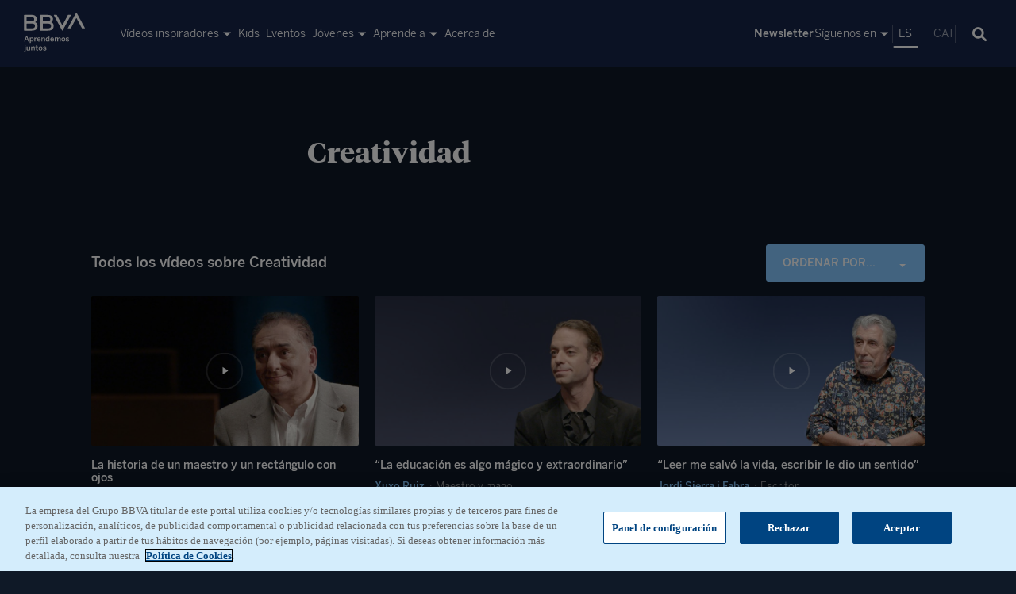

--- FILE ---
content_type: text/html; charset=utf-8
request_url: https://aprendemosjuntos.bbva.com/categoria/creatividad/5/
body_size: 16855
content:
<!doctype html>
<html lang="es-ES" class="no-js">

<head data-wp-cache='page-head'>
	<!-- OneTrust Cookies Consent Notice start for aprendemosjuntos.bbva.com -->

<script type="text/javascript" src="https://cdn.cookielaw.org/consent/d51248b2-9ba6-4754-9083-c262771e00e3/OtAutoBlock.js" ></script>

<script src="https://cdn.cookielaw.org/scripttemplates/otSDKStub.js" data-document-language="true" type="text/javascript" charset="UTF-8" data-domain-script="d51248b2-9ba6-4754-9083-c262771e00e3" ></script>

<script>

// function to pull cookie value
function getCookie(name) {
    var value = "; " + document.cookie;
    var parts = value.split("; " + name + "=");
    if (parts.length == 2) return parts.pop().split(";").shift();
}

function OptanonWrapper() {

    core_bbva.updateCookies();
}

</script>
<!-- OneTrust Cookies Consent Notice end for aprendemosjuntos.bbva.com -->

<meta name="google-site-verification" content="icFHMxgyx6XYZ-bKrMeL8kUfhqsw3MEyx3Gu-Nbl1sQ" />

<script type="text/javascript">
    window.digitalData={versionDL:"20190718_4.0",pageInstanceID:"",page:{pageInfo:{pageName:"",pageIntent:"",pageSegment:"",sysEnv:"",version:"",channel:"",language:"",geoRegion:"",level1:"",level2:"",level3:"",level4:"",level5:"",level6:"",level7:"",level8:"",level9:"",level10:"",area:"",server:window.location.hostname,businessUnit:"",siteAppName:"",projectName:"",errorPage:""},pageActivity:{search:{onSiteSearchResults:"",onSiteSearchTerm:"",onSiteSearchEnterTerm:""},link:{name:"",url:"",ext:"",aux1:"",aux2:"",aux3:""},video:{nameOfVideoDisplayed:""},audio:{nameOfPodcastDisplayed:""},loginType:""}},optimization:{attributes:[],event:{eventName:"",optimizationEvent:""}},internalCampaign:{attributes:[],event:{eventInfo:{eventName:"",siteActionName:""}}},user:{device:{userAgent:"",mobile:"",root:""},userState:"",profileID:"",userID:"",prospectID:"",segment:{global:"",profile:""},gender:"",country:"",state:"",age:"",civilStatus:"",educationLevel:"",jobType:""},application:{transactionID:"",application:{type:"",name:""},fulfillmentModel:"",typology:"",programTypeHired:"",offer:"",operationNumber:"",process:"",step:"",interactionLevel:"",isQualifiedVisits:"",state:"",errorType:"",earnings:"",expenses:"",customFields:"",globalApplication:""},products:{attributes:[],productPortfolio:[]}};
</script>
    <script src="https://assets.adobedtm.com/95c3e405673d/f1bb5b98b681/launch-74ae2471241a.min.js" async></script>

	<meta charset="UTF-8">
	<title>Creatividad Archives &#8211; BBVA Aprendemos Juntos</title>
	<meta http-equiv="X-UA-Compatible" content="IE=edge,chrome=1">
	<meta name="version" content="1769618521">
	<meta name="viewport" content="width=device-width, initial-scale=1.0">
	<meta http-equiv="ScreenOrientation" content="autoRotate:disabled">
	<meta name="google-site-verification" content="U-b7rFcmbZwH11swO_tzdgCCtQNA_QkD6-2psZ52Kio" />
	<meta name=“google-adsense-account” content=“ca-pub-9944166020468353”>
	<script type="text/javascript" nonce="cGl0aWNsaQ==">
	var template_uri = "https://aprendemosjuntos.bbva.com/wp-content/themes/bbva2030-openweb";
	var home_url = "https://aprendemosjuntos.bbva.com";
	var site_url = "https://aprendemosjuntos.bbva.com";
	var projectId = "l4grqsdo";
		var current_url = "https://aprendemosjuntos.bbva.com/categoria/creatividad/";
			var language = "es";
	</script>

	<meta name='robots' content='index, follow, max-image-preview:large, max-snippet:-1, max-video-preview:-1' />
	<style>img:is([sizes="auto" i], [sizes^="auto," i]) { contain-intrinsic-size: 3000px 1500px }</style>
	<link rel="alternate" hreflang="ca" href="https://aprendemosjuntos.bbva.com/ca/categoria/creatividad-ca/" />
<link rel="alternate" hreflang="es" href="https://aprendemosjuntos.bbva.com/categoria/creatividad/" />
<link rel="alternate" hreflang="mx" href="https://aprendemosjuntos.bbva.com/mx/categoria/creatividad-mx/" />
<link rel="alternate" hreflang="x-default" href="https://aprendemosjuntos.bbva.com/categoria/creatividad/" />

	<!-- This site is optimized with the Yoast SEO plugin v26.7 - https://yoast.com/wordpress/plugins/seo/ -->
	<link rel="canonical" href="https://aprendemosjuntos.bbva.com/categoria/creatividad/" />
	<meta property="og:locale" content="es_ES" />
	<meta property="og:type" content="article" />
	<meta property="og:title" content="Creatividad Archives &#8211; BBVA Aprendemos Juntos" />
	<meta property="og:url" content="https://aprendemosjuntos.bbva.com/categoria/creatividad/" />
	<meta property="og:site_name" content="BBVA Aprendemos Juntos" />
	<meta property="og:image" content="https://aprendemosjuntos.bbva.com/wp-content/uploads/2020/03/bbva-aprendemos-juntos.jpg" />
	<meta property="og:image:width" content="1280" />
	<meta property="og:image:height" content="1280" />
	<meta property="og:image:type" content="image/jpeg" />
	<meta name="twitter:card" content="summary_large_image" />
	<script type="application/ld+json" class="yoast-schema-graph">{"@context":"https://schema.org","@graph":[{"@type":"CollectionPage","@id":"https://aprendemosjuntos.bbva.com/categoria/creatividad/","url":"https://aprendemosjuntos.bbva.com/categoria/creatividad/","name":"Creatividad Archives &#8211; BBVA Aprendemos Juntos","isPartOf":{"@id":"https://aprendemosjuntos.bbva.com/#website"},"breadcrumb":{"@id":"https://aprendemosjuntos.bbva.com/categoria/creatividad/#breadcrumb"},"inLanguage":"es"},{"@type":"BreadcrumbList","@id":"https://aprendemosjuntos.bbva.com/categoria/creatividad/#breadcrumb","itemListElement":[{"@type":"ListItem","position":1,"name":"Home","item":"https://aprendemosjuntos.bbva.com/"},{"@type":"ListItem","position":2,"name":"Creatividad"}]},{"@type":"WebSite","@id":"https://aprendemosjuntos.bbva.com/#website","url":"https://aprendemosjuntos.bbva.com/","name":"BBVA Aprendemos Juntos","description":"BBVA Aprendemos Juntos","potentialAction":[{"@type":"SearchAction","target":{"@type":"EntryPoint","urlTemplate":"https://aprendemosjuntos.bbva.com/?s={search_term_string}"},"query-input":{"@type":"PropertyValueSpecification","valueRequired":true,"valueName":"search_term_string"}}],"inLanguage":"es"}]}</script>
	<!-- / Yoast SEO plugin. -->


<link rel='dns-prefetch' href='//aprendemosjuntos.bbva.com' />
<link rel="alternate" type="application/rss+xml" title="BBVA Aprendemos Juntos &raquo; Categoría Creatividad del feed" href="https://aprendemosjuntos.bbva.com/categoria/creatividad/feed/" />
<link rel='stylesheet' id='wp-block-library-css' href='https://aprendemosjuntos.bbva.com/wp-includes/css/dist/block-library/style.min.css?ver=6.8.3' type='text/css' media='all' />
<style id='wp-block-library-theme-inline-css' type='text/css'>
.wp-block-audio :where(figcaption){color:#555;font-size:13px;text-align:center}.is-dark-theme .wp-block-audio :where(figcaption){color:#ffffffa6}.wp-block-audio{margin:0 0 1em}.wp-block-code{border:1px solid #ccc;border-radius:4px;font-family:Menlo,Consolas,monaco,monospace;padding:.8em 1em}.wp-block-embed :where(figcaption){color:#555;font-size:13px;text-align:center}.is-dark-theme .wp-block-embed :where(figcaption){color:#ffffffa6}.wp-block-embed{margin:0 0 1em}.blocks-gallery-caption{color:#555;font-size:13px;text-align:center}.is-dark-theme .blocks-gallery-caption{color:#ffffffa6}:root :where(.wp-block-image figcaption){color:#555;font-size:13px;text-align:center}.is-dark-theme :root :where(.wp-block-image figcaption){color:#ffffffa6}.wp-block-image{margin:0 0 1em}.wp-block-pullquote{border-bottom:4px solid;border-top:4px solid;color:currentColor;margin-bottom:1.75em}.wp-block-pullquote cite,.wp-block-pullquote footer,.wp-block-pullquote__citation{color:currentColor;font-size:.8125em;font-style:normal;text-transform:uppercase}.wp-block-quote{border-left:.25em solid;margin:0 0 1.75em;padding-left:1em}.wp-block-quote cite,.wp-block-quote footer{color:currentColor;font-size:.8125em;font-style:normal;position:relative}.wp-block-quote:where(.has-text-align-right){border-left:none;border-right:.25em solid;padding-left:0;padding-right:1em}.wp-block-quote:where(.has-text-align-center){border:none;padding-left:0}.wp-block-quote.is-large,.wp-block-quote.is-style-large,.wp-block-quote:where(.is-style-plain){border:none}.wp-block-search .wp-block-search__label{font-weight:700}.wp-block-search__button{border:1px solid #ccc;padding:.375em .625em}:where(.wp-block-group.has-background){padding:1.25em 2.375em}.wp-block-separator.has-css-opacity{opacity:.4}.wp-block-separator{border:none;border-bottom:2px solid;margin-left:auto;margin-right:auto}.wp-block-separator.has-alpha-channel-opacity{opacity:1}.wp-block-separator:not(.is-style-wide):not(.is-style-dots){width:100px}.wp-block-separator.has-background:not(.is-style-dots){border-bottom:none;height:1px}.wp-block-separator.has-background:not(.is-style-wide):not(.is-style-dots){height:2px}.wp-block-table{margin:0 0 1em}.wp-block-table td,.wp-block-table th{word-break:normal}.wp-block-table :where(figcaption){color:#555;font-size:13px;text-align:center}.is-dark-theme .wp-block-table :where(figcaption){color:#ffffffa6}.wp-block-video :where(figcaption){color:#555;font-size:13px;text-align:center}.is-dark-theme .wp-block-video :where(figcaption){color:#ffffffa6}.wp-block-video{margin:0 0 1em}:root :where(.wp-block-template-part.has-background){margin-bottom:0;margin-top:0;padding:1.25em 2.375em}
</style>
<style id='global-styles-inline-css' type='text/css'>
:root{--wp--preset--aspect-ratio--square: 1;--wp--preset--aspect-ratio--4-3: 4/3;--wp--preset--aspect-ratio--3-4: 3/4;--wp--preset--aspect-ratio--3-2: 3/2;--wp--preset--aspect-ratio--2-3: 2/3;--wp--preset--aspect-ratio--16-9: 16/9;--wp--preset--aspect-ratio--9-16: 9/16;--wp--preset--color--black: #000000;--wp--preset--color--cyan-bluish-gray: #abb8c3;--wp--preset--color--white: #ffffff;--wp--preset--color--pale-pink: #f78da7;--wp--preset--color--vivid-red: #cf2e2e;--wp--preset--color--luminous-vivid-orange: #ff6900;--wp--preset--color--luminous-vivid-amber: #fcb900;--wp--preset--color--light-green-cyan: #7bdcb5;--wp--preset--color--vivid-green-cyan: #00d084;--wp--preset--color--pale-cyan-blue: #8ed1fc;--wp--preset--color--vivid-cyan-blue: #0693e3;--wp--preset--color--vivid-purple: #9b51e0;--wp--preset--color--headings: #ffffff;--wp--preset--color--text: #ffffff;--wp--preset--color--background: #0f1927;--wp--preset--gradient--vivid-cyan-blue-to-vivid-purple: linear-gradient(135deg,rgba(6,147,227,1) 0%,rgb(155,81,224) 100%);--wp--preset--gradient--light-green-cyan-to-vivid-green-cyan: linear-gradient(135deg,rgb(122,220,180) 0%,rgb(0,208,130) 100%);--wp--preset--gradient--luminous-vivid-amber-to-luminous-vivid-orange: linear-gradient(135deg,rgba(252,185,0,1) 0%,rgba(255,105,0,1) 100%);--wp--preset--gradient--luminous-vivid-orange-to-vivid-red: linear-gradient(135deg,rgba(255,105,0,1) 0%,rgb(207,46,46) 100%);--wp--preset--gradient--very-light-gray-to-cyan-bluish-gray: linear-gradient(135deg,rgb(238,238,238) 0%,rgb(169,184,195) 100%);--wp--preset--gradient--cool-to-warm-spectrum: linear-gradient(135deg,rgb(74,234,220) 0%,rgb(151,120,209) 20%,rgb(207,42,186) 40%,rgb(238,44,130) 60%,rgb(251,105,98) 80%,rgb(254,248,76) 100%);--wp--preset--gradient--blush-light-purple: linear-gradient(135deg,rgb(255,206,236) 0%,rgb(152,150,240) 100%);--wp--preset--gradient--blush-bordeaux: linear-gradient(135deg,rgb(254,205,165) 0%,rgb(254,45,45) 50%,rgb(107,0,62) 100%);--wp--preset--gradient--luminous-dusk: linear-gradient(135deg,rgb(255,203,112) 0%,rgb(199,81,192) 50%,rgb(65,88,208) 100%);--wp--preset--gradient--pale-ocean: linear-gradient(135deg,rgb(255,245,203) 0%,rgb(182,227,212) 50%,rgb(51,167,181) 100%);--wp--preset--gradient--electric-grass: linear-gradient(135deg,rgb(202,248,128) 0%,rgb(113,206,126) 100%);--wp--preset--gradient--midnight: linear-gradient(135deg,rgb(2,3,129) 0%,rgb(40,116,252) 100%);--wp--preset--font-size--small: 13px;--wp--preset--font-size--medium: 20px;--wp--preset--font-size--large: 36px;--wp--preset--font-size--x-large: 42px;--wp--preset--font-family--headings: Oswald;--wp--preset--font-family--body: Source Sans 3;--wp--preset--font-family--sans-serif: Open Sans;--wp--preset--spacing--20: 0.44rem;--wp--preset--spacing--30: 0.67rem;--wp--preset--spacing--40: 1rem;--wp--preset--spacing--50: 1.5rem;--wp--preset--spacing--60: 2.25rem;--wp--preset--spacing--70: 3.38rem;--wp--preset--spacing--80: 5.06rem;--wp--preset--shadow--natural: 6px 6px 9px rgba(0, 0, 0, 0.2);--wp--preset--shadow--deep: 12px 12px 50px rgba(0, 0, 0, 0.4);--wp--preset--shadow--sharp: 6px 6px 0px rgba(0, 0, 0, 0.2);--wp--preset--shadow--outlined: 6px 6px 0px -3px rgba(255, 255, 255, 1), 6px 6px rgba(0, 0, 0, 1);--wp--preset--shadow--crisp: 6px 6px 0px rgba(0, 0, 0, 1);}:root { --wp--style--global--content-size: 1680px;--wp--style--global--wide-size: 1480px; }:where(body) { margin: 0; }.wp-site-blocks > .alignleft { float: left; margin-right: 2em; }.wp-site-blocks > .alignright { float: right; margin-left: 2em; }.wp-site-blocks > .aligncenter { justify-content: center; margin-left: auto; margin-right: auto; }:where(.is-layout-flex){gap: 0.5em;}:where(.is-layout-grid){gap: 0.5em;}.is-layout-flow > .alignleft{float: left;margin-inline-start: 0;margin-inline-end: 2em;}.is-layout-flow > .alignright{float: right;margin-inline-start: 2em;margin-inline-end: 0;}.is-layout-flow > .aligncenter{margin-left: auto !important;margin-right: auto !important;}.is-layout-constrained > .alignleft{float: left;margin-inline-start: 0;margin-inline-end: 2em;}.is-layout-constrained > .alignright{float: right;margin-inline-start: 2em;margin-inline-end: 0;}.is-layout-constrained > .aligncenter{margin-left: auto !important;margin-right: auto !important;}.is-layout-constrained > :where(:not(.alignleft):not(.alignright):not(.alignfull)){max-width: var(--wp--style--global--content-size);margin-left: auto !important;margin-right: auto !important;}.is-layout-constrained > .alignwide{max-width: var(--wp--style--global--wide-size);}body .is-layout-flex{display: flex;}.is-layout-flex{flex-wrap: wrap;align-items: center;}.is-layout-flex > :is(*, div){margin: 0;}body .is-layout-grid{display: grid;}.is-layout-grid > :is(*, div){margin: 0;}body{background-color: var(--wp--preset--color--background);color: #ffffff;margin-top: 0px;margin-right: 0px;margin-bottom: 0px;margin-left: 0px;padding-top: var(--wp--preset--block-spacing--top);padding-right: var(--wp--preset--block-spacing--laterals);padding-bottom: var(--wp--preset--block-spacing--bottom);padding-left: var(--wp--preset--block-spacing--laterals);}a:where(:not(.wp-element-button)){text-decoration: underline;}h1, h2, h3, h4, h5, h6{color: var(--wp--preset--color--headings);font-family: var(--wp--preset--font-family--heading);font-style: normal;font-weight: 600;margin-bottom: 2em;}h1{text-align: center;font-size: 40px;line-height: 1.4;}:root :where(.wp-element-button, .wp-block-button__link){background-color: transparent;border-width: 0;color: #ffffff;font-family: inherit;font-size: inherit;line-height: inherit;padding: calc(0.667em + 2px) calc(1.333em + 2px);text-decoration: none;}.has-black-color{color: var(--wp--preset--color--black) !important;}.has-cyan-bluish-gray-color{color: var(--wp--preset--color--cyan-bluish-gray) !important;}.has-white-color{color: var(--wp--preset--color--white) !important;}.has-pale-pink-color{color: var(--wp--preset--color--pale-pink) !important;}.has-vivid-red-color{color: var(--wp--preset--color--vivid-red) !important;}.has-luminous-vivid-orange-color{color: var(--wp--preset--color--luminous-vivid-orange) !important;}.has-luminous-vivid-amber-color{color: var(--wp--preset--color--luminous-vivid-amber) !important;}.has-light-green-cyan-color{color: var(--wp--preset--color--light-green-cyan) !important;}.has-vivid-green-cyan-color{color: var(--wp--preset--color--vivid-green-cyan) !important;}.has-pale-cyan-blue-color{color: var(--wp--preset--color--pale-cyan-blue) !important;}.has-vivid-cyan-blue-color{color: var(--wp--preset--color--vivid-cyan-blue) !important;}.has-vivid-purple-color{color: var(--wp--preset--color--vivid-purple) !important;}.has-headings-color{color: var(--wp--preset--color--headings) !important;}.has-text-color{color: var(--wp--preset--color--text) !important;}.has-background-color{color: var(--wp--preset--color--background) !important;}.has-black-background-color{background-color: var(--wp--preset--color--black) !important;}.has-cyan-bluish-gray-background-color{background-color: var(--wp--preset--color--cyan-bluish-gray) !important;}.has-white-background-color{background-color: var(--wp--preset--color--white) !important;}.has-pale-pink-background-color{background-color: var(--wp--preset--color--pale-pink) !important;}.has-vivid-red-background-color{background-color: var(--wp--preset--color--vivid-red) !important;}.has-luminous-vivid-orange-background-color{background-color: var(--wp--preset--color--luminous-vivid-orange) !important;}.has-luminous-vivid-amber-background-color{background-color: var(--wp--preset--color--luminous-vivid-amber) !important;}.has-light-green-cyan-background-color{background-color: var(--wp--preset--color--light-green-cyan) !important;}.has-vivid-green-cyan-background-color{background-color: var(--wp--preset--color--vivid-green-cyan) !important;}.has-pale-cyan-blue-background-color{background-color: var(--wp--preset--color--pale-cyan-blue) !important;}.has-vivid-cyan-blue-background-color{background-color: var(--wp--preset--color--vivid-cyan-blue) !important;}.has-vivid-purple-background-color{background-color: var(--wp--preset--color--vivid-purple) !important;}.has-headings-background-color{background-color: var(--wp--preset--color--headings) !important;}.has-text-background-color{background-color: var(--wp--preset--color--text) !important;}.has-background-background-color{background-color: var(--wp--preset--color--background) !important;}.has-black-border-color{border-color: var(--wp--preset--color--black) !important;}.has-cyan-bluish-gray-border-color{border-color: var(--wp--preset--color--cyan-bluish-gray) !important;}.has-white-border-color{border-color: var(--wp--preset--color--white) !important;}.has-pale-pink-border-color{border-color: var(--wp--preset--color--pale-pink) !important;}.has-vivid-red-border-color{border-color: var(--wp--preset--color--vivid-red) !important;}.has-luminous-vivid-orange-border-color{border-color: var(--wp--preset--color--luminous-vivid-orange) !important;}.has-luminous-vivid-amber-border-color{border-color: var(--wp--preset--color--luminous-vivid-amber) !important;}.has-light-green-cyan-border-color{border-color: var(--wp--preset--color--light-green-cyan) !important;}.has-vivid-green-cyan-border-color{border-color: var(--wp--preset--color--vivid-green-cyan) !important;}.has-pale-cyan-blue-border-color{border-color: var(--wp--preset--color--pale-cyan-blue) !important;}.has-vivid-cyan-blue-border-color{border-color: var(--wp--preset--color--vivid-cyan-blue) !important;}.has-vivid-purple-border-color{border-color: var(--wp--preset--color--vivid-purple) !important;}.has-headings-border-color{border-color: var(--wp--preset--color--headings) !important;}.has-text-border-color{border-color: var(--wp--preset--color--text) !important;}.has-background-border-color{border-color: var(--wp--preset--color--background) !important;}.has-vivid-cyan-blue-to-vivid-purple-gradient-background{background: var(--wp--preset--gradient--vivid-cyan-blue-to-vivid-purple) !important;}.has-light-green-cyan-to-vivid-green-cyan-gradient-background{background: var(--wp--preset--gradient--light-green-cyan-to-vivid-green-cyan) !important;}.has-luminous-vivid-amber-to-luminous-vivid-orange-gradient-background{background: var(--wp--preset--gradient--luminous-vivid-amber-to-luminous-vivid-orange) !important;}.has-luminous-vivid-orange-to-vivid-red-gradient-background{background: var(--wp--preset--gradient--luminous-vivid-orange-to-vivid-red) !important;}.has-very-light-gray-to-cyan-bluish-gray-gradient-background{background: var(--wp--preset--gradient--very-light-gray-to-cyan-bluish-gray) !important;}.has-cool-to-warm-spectrum-gradient-background{background: var(--wp--preset--gradient--cool-to-warm-spectrum) !important;}.has-blush-light-purple-gradient-background{background: var(--wp--preset--gradient--blush-light-purple) !important;}.has-blush-bordeaux-gradient-background{background: var(--wp--preset--gradient--blush-bordeaux) !important;}.has-luminous-dusk-gradient-background{background: var(--wp--preset--gradient--luminous-dusk) !important;}.has-pale-ocean-gradient-background{background: var(--wp--preset--gradient--pale-ocean) !important;}.has-electric-grass-gradient-background{background: var(--wp--preset--gradient--electric-grass) !important;}.has-midnight-gradient-background{background: var(--wp--preset--gradient--midnight) !important;}.has-small-font-size{font-size: var(--wp--preset--font-size--small) !important;}.has-medium-font-size{font-size: var(--wp--preset--font-size--medium) !important;}.has-large-font-size{font-size: var(--wp--preset--font-size--large) !important;}.has-x-large-font-size{font-size: var(--wp--preset--font-size--x-large) !important;}.has-headings-font-family{font-family: var(--wp--preset--font-family--headings) !important;}.has-body-font-family{font-family: var(--wp--preset--font-family--body) !important;}.has-sans-serif-font-family{font-family: var(--wp--preset--font-family--sans-serif) !important;}
:where(.wp-block-post-template.is-layout-flex){gap: 1.25em;}:where(.wp-block-post-template.is-layout-grid){gap: 1.25em;}
:where(.wp-block-columns.is-layout-flex){gap: 2em;}:where(.wp-block-columns.is-layout-grid){gap: 2em;}
:root :where(.wp-block-pullquote){font-size: 1.5em;line-height: 1.6;}
:root :where(.wp-block-code){background-color: #000000;color: #ffffff;}
</style>
<link rel='stylesheet' id='app-css' href='https://aprendemosjuntos.bbva.com/wp-content/themes/bbva2030-openweb/assets/dist/app.css?ver=1769618521' type='text/css' media='all' />
<script type="text/javascript" src="https://aprendemosjuntos.bbva.com/wp-content/themes/bbva2030-openweb/js/libs.js?ver=1769618521" id="core-libs-js"></script>
<script type="text/javascript" src="https://aprendemosjuntos.bbva.com/wp-content/themes/bbva2030-openweb/js/core-bbva.js?ver=1769618521" id="core-js"></script>
<script type="text/javascript" src="https://aprendemosjuntos.bbva.com/wp-content/themes/bbva2030-openweb/assets/dist/app.js?ver=1769618521" id="core-2025-js"></script>
<link rel="https://api.w.org/" href="https://aprendemosjuntos.bbva.com/wp-json/" /><link rel="alternate" title="JSON" type="application/json" href="https://aprendemosjuntos.bbva.com/wp-json/wp/v2/categories/222" /><link rel="EditURI" type="application/rsd+xml" title="RSD" href="https://aprendemosjuntos.bbva.com/xmlrpc.php?rsd" />
<meta name="generator" content="WordPress 6.8.3" />
<meta name="generator" content="WPML ver:4.8.6 stt:8,64,2;" />
<link rel="llms-sitemap" href="https://aprendemosjuntos.bbva.com/llms.txt" />
<link rel="icon" href="https://aprendemosjuntos.bbva.com/wp-content/uploads/2024/04/cropped-favicon-48x48-1-32x32.png" sizes="32x32" />
<link rel="icon" href="https://aprendemosjuntos.bbva.com/wp-content/uploads/2024/04/cropped-favicon-48x48-1-192x192.png" sizes="192x192" />
<link rel="apple-touch-icon" href="https://aprendemosjuntos.bbva.com/wp-content/uploads/2024/04/cropped-favicon-48x48-1-180x180.png" />
<meta name="msapplication-TileImage" content="https://aprendemosjuntos.bbva.com/wp-content/uploads/2024/04/cropped-favicon-48x48-1-270x270.png" />
		<style type="text/css" id="wp-custom-css">
			.item--content-amiyo.item--content-kids .cover .time{
	left:initial;
	right:0;
}

body.single-especial #transcripcion .row.texto .content .minutaje{
	left: -15px;
	display:inline-block;
	min-width: 60px;
	text-align: right;
}

@media (max-width: 1279px) {
	body.single-especial #transcripcion .row.texto .content .minutaje{
		text-align: left;
	}
}


body.single-especial #transcripcion .row.imagen div.imageQuote p.author{
	color:#fff;
	font-weight:bold;
}

body.page-template-template-busqueda section.head h1{
	max-width: 400px;
}

.module--amiyo-relacionados > .title h2{
	color: #000;
}

body.home.mx .item--content .text .temporada {
	display:none;
}

.plain strong{
	font-weight:bold;
}

.item--hero-id-42143 .blue-line{ display:none; }
.item--hero-id-42161 .blue-line{ display:none; }		</style>
		</head>

<body 
class="archive category category-creatividad category-222 wp-theme-bbva2030-openweb es ">
	<!-- wrapper -->
	<header id="main-header" class="aj-header" data-wp-cache='main-header'>
	<section id="search-box" class="">
	<div id="search-box-toggle">
		<i class="icon-magnifying-glass-solid"></i>
	</div>
	<div id="search-box-layer">
		<div class="close-button">
			<svg version="1.1" class="close" xmlns="http://www.w3.org/2000/svg"
				xmlns:xlink="http://www.w3.org/1999/xlink" x="0px" y="0px" width="20px" height="20px"
				viewBox="0 0 25 25" enable-background="new 0 0 25 25" xml:space="preserve">
				<g>
					<rect x="-3.161" y="10.608" transform="matrix(0.7071 -0.7071 0.7071 0.7071 -5.2035 12.5623)"
						fill="#fff" width="31.446" height="3"></rect>
					<rect x="-3.161" y="10.608" transform="matrix(0.7071 0.7071 -0.7071 0.7071 12.5623 -5.2035)"
						fill="#fff" width="31.446" height="3"></rect>
				</g>
			</svg>
		</div>
		<div class="wrapper">
			<div class="inner-wrapper">
				<div id="search-box-form">

					<form id="search-form-navigation" action="https://aprendemosjuntos.bbva.com/busqueda/" method="GET">
						<input type="text" name="q" placeholder="Buscar...">
						<div id="search-form-navigation-button"><i class="icon-magnifying-glass-solid"></i></div>
					</form>
				</div>
								<nav class="cats">
					<span class="titulo">Temas</span>
					<ul>
												<li><a href="https://aprendemosjuntos.bbva.com/categoria/adolescentes/">Adolescentes</a></li>
												<li><a href="https://aprendemosjuntos.bbva.com/categoria/ajedrez/">Ajedrez</a></li>
												<li><a href="https://aprendemosjuntos.bbva.com/categoria/aprendizaje/">Aprendizaje</a></li>
												<li><a href="https://aprendemosjuntos.bbva.com/categoria/ciencia/">Ciencia</a></li>
												<li><a href="https://aprendemosjuntos.bbva.com/categoria/comunicacion/">Comunicación</a></li>
												<li><a href="https://aprendemosjuntos.bbva.com/categoria/convivencia-y-relaciones-entre-iguales/">Convivencia y relaciones entre iguales</a></li>
												<li><a href="https://aprendemosjuntos.bbva.com/categoria/creatividad/">Creatividad</a></li>
												<li><a href="https://aprendemosjuntos.bbva.com/categoria/deporte/">Deporte</a></li>
												<li><a href="https://aprendemosjuntos.bbva.com/categoria/dificultades-de-aprendizaje/">Dificultades de aprendizaje</a></li>
												<li><a href="https://aprendemosjuntos.bbva.com/categoria/emociones/">Emociones</a></li>
												<li><a href="https://aprendemosjuntos.bbva.com/categoria/escuela/">Escuela</a></li>
												<li><a href="https://aprendemosjuntos.bbva.com/categoria/humanismo/">Humanismo</a></li>
												<li><a href="https://aprendemosjuntos.bbva.com/categoria/innovacion-educativa/">Innovación educativa</a></li>
												<li><a href="https://aprendemosjuntos.bbva.com/categoria/maestros/">Maestros</a></li>
												<li><a href="https://aprendemosjuntos.bbva.com/categoria/naturaleza/">Naturaleza</a></li>
												<li><a href="https://aprendemosjuntos.bbva.com/categoria/neuroeducacion/">Neuroeducación</a></li>
												<li><a href="https://aprendemosjuntos.bbva.com/categoria/ninos/">Niños</a></li>
												<li><a href="https://aprendemosjuntos.bbva.com/categoria/relaciones-padres-hijos/">Relaciones padres-hijos</a></li>
												<li><a href="https://aprendemosjuntos.bbva.com/categoria/seniors/">Seniors</a></li>
												<li><a href="https://aprendemosjuntos.bbva.com/categoria/sostenibilidad/">Sostenibilidad</a></li>
												<li><a href="https://aprendemosjuntos.bbva.com/categoria/talento/">Talento</a></li>
												<li><a href="https://aprendemosjuntos.bbva.com/categoria/tecnologia-y-pantallas/">Tecnología y pantallas</a></li>
											</ul>
				</nav>
								<div class="rrss-menu">
					<div class="menu-rrss-container"><ul id="menu-rrss-search" class="menu"><li id="menu-item-15892" class="menu-item menu-item-type-custom menu-item-object-custom menu-item-15892"><a target="_blank" href="https://www.youtube.com/channel/UCI6QcXatdaEAaRTRjl3dc0w" title="Youtube Aprendemos Juntos 2030"><i class="icon-youtube-brands"></i></a></li>
<li id="menu-item-15895" class="menu-item menu-item-type-custom menu-item-object-custom menu-item-15895"><a target="_blank" href="https://www.instagram.com/aprendemosjuntosbbva/" title="Instagram Aprendemos Juntos 2030"><i class="icon-instagram-brands1"></i></a></li>
<li id="menu-item-16155" class="menu-item menu-item-type-custom menu-item-object-custom menu-item-16155"><a target="_blank" href="https://www.tiktok.com/@aprendemosjuntosbbva?lang=es" title="Tiktok Aprendemos Juntos 2030"><i class="icon-tiktok-brands"></i></a></li>
<li id="menu-item-32330" class="menu-item menu-item-type-custom menu-item-object-custom menu-item-32330"><a target="_blank" href="https://www.whatsapp.com/channel/0029Vak5SUf2UPBCk4aWyB0i"><i class="icon-whatsapp"></i></a></li>
<li id="menu-item-32331" class="menu-item menu-item-type-custom menu-item-object-custom menu-item-has-children menu-item-32331"><a href="#"><i class="icon-more"></i></a>
<ul class="sub-menu">
	<li id="menu-item-15893" class="menu-item menu-item-type-custom menu-item-object-custom menu-item-15893"><a target="_blank" href="https://twitter.com/aprenderjuntos_" title="Twitter Aprendemos Juntos 2030"><i class="icon-x-brands"></i></a></li>
	<li id="menu-item-15894" class="menu-item menu-item-type-custom menu-item-object-custom menu-item-15894"><a target="_blank" href="https://www.facebook.com/AprendemosJuntosBBVA/" title="Facebook Aprendemos Juntos 2030"><i class="icon-facebook-f-brands"></i></a></li>
	<li id="menu-item-15896" class="menu-item menu-item-type-custom menu-item-object-custom menu-item-15896"><a target="_blank" href="https://www.bbva.com/es/especiales/aprendemos-juntos/" title="Podcast Aprendemos Juntos 2030"><i class="icon-podcast-solid"></i></a></li>
	<li id="menu-item-25066" class="menu-item menu-item-type-custom menu-item-object-custom menu-item-25066"><a target="_blank" href="https://open.spotify.com/show/07rXxtOlzNI0NuB8vpAgvE?si=ze7Er2i_Q6WW5yEdwjbZag"><i class="icon-spotify"></i></a></li>
	<li id="menu-item-32332" class="menu-item menu-item-type-custom menu-item-object-custom menu-item-32332"><a target="_blank" href="https://www.linkedin.com/company/aprendemosjuntosbbva"><i class="icon-linkedin-in-brands"></i></a></li>
</ul>
</li>
</ul></div>				</div>

			</div>

		</div>
		<div class="bg"></div>
	</div>
</section>	<button id="menu-switch" class="hamburger hamburger--squeeze" type="button">
		<span class="hamburger-box">
			<span class="hamburger-inner"></span>
		</span>
	</button>
	<div class="aj-header__wrapper">
		<div class="aj-header__logo">
			<a title="Aprendemos Juntos 2030" class="bbva-ods" href="https://aprendemosjuntos.bbva.com/">
				
<svg width="97" height="64" viewBox="0 0 97 64" fill="none" xmlns="http://www.w3.org/2000/svg">
	<g clip-path="url(#clip0_8_155)">
		<path
			d="M69.9675 3.92575L61.6536 19.7496C61.4739 20.0932 60.9619 20.0932 60.78 19.7496L52.4593 3.9235C52.3762 3.76629 52.2123 3.66748 52.0326 3.66748H48.0127C47.7387 3.66748 47.5657 3.95943 47.6938 4.19973L60.7889 28.7125C60.9708 29.0516 61.4559 29.0516 61.6378 28.7125L74.7353 4.19973C74.8633 3.95943 74.6903 3.66748 74.4164 3.66748H70.3874C70.21 3.66748 70.0438 3.76629 69.9607 3.9235"
			fill="white" />
		<path
			d="M74.6859 25.0406L82.9976 9.21678C83.1795 8.87317 83.6915 8.87317 83.8712 9.21678L92.1918 25.0428C92.2749 25.2023 92.4388 25.2989 92.6185 25.2989H96.6385C96.9124 25.2989 97.0854 25.0069 96.9574 24.7666L83.8599 0.253847C83.678 -0.0852667 83.1929 -0.0852667 83.011 0.253847L69.9136 24.7666C69.7856 25.0069 69.9585 25.2989 70.2325 25.2989H74.2592C74.4366 25.2989 74.6028 25.2 74.6859 25.0428"
			fill="white" />
		<path
			d="M17.8832 15.3411C19.617 14.4742 20.7017 12.5945 20.7017 10.2813C20.7017 6.34221 17.6295 3.66748 13.2929 3.66748H0.830989C0.56374 3.66748 0.348145 3.88308 0.348145 4.14808V28.4834C0.348145 28.7507 0.56374 28.9663 0.830989 28.9663H12.7449C18.7074 28.9663 21.8515 26.3993 21.8515 21.3755C21.8515 16.3517 17.881 15.3411 17.881 15.3411M5.01489 7.32587H12.4035C15.1277 7.32587 16.5156 8.49143 16.5156 10.6384C16.5156 12.7854 15.1344 13.9509 12.4035 13.9509H5.01489C4.74989 13.9509 4.53204 13.7353 4.53204 13.4681V7.80646C4.53204 7.53922 4.74764 7.32362 5.01489 7.32362M12.5046 25.2966H5.0104C4.74315 25.2966 4.52755 25.0811 4.52755 24.816V18.0967C4.52755 17.8317 4.74315 17.6138 5.00815 17.6138H12.5023C16.0731 17.6138 17.6699 18.6267 17.6699 21.4541C17.6699 24.2816 16.1091 25.2944 12.5023 25.2944"
			fill="white" />
		<path
			d="M43.4448 15.3411C45.1785 14.4742 46.2632 12.5945 46.2632 10.2813C46.2632 6.34221 43.191 3.66748 38.8544 3.66748H26.3925C26.1253 3.66748 25.9097 3.88308 25.9097 4.14808V28.4834C25.9097 28.7507 26.1253 28.9663 26.3925 28.9663H38.3064C44.269 28.9663 47.4131 26.3993 47.4131 21.3755C47.4131 16.3517 43.4425 15.3411 43.4425 15.3411M30.5764 7.32587H37.965C40.6892 7.32587 42.0771 8.49143 42.0771 10.6384C42.0771 12.7854 40.6959 13.9509 37.9673 13.9509H30.5787C30.3114 13.9509 30.0958 13.7353 30.0958 13.4681V7.80646C30.0958 7.53922 30.3114 7.32362 30.5787 7.32362M38.0684 25.2966H30.5742C30.3092 25.2966 30.0913 25.0811 30.0913 24.816V18.0967C30.0913 17.8317 30.3069 17.6138 30.5742 17.6138H38.0684C41.6392 17.6138 43.2359 18.6267 43.2359 21.4541C43.2359 24.2816 41.6751 25.2944 38.0684 25.2944"
			fill="white" />
		<path
			d="M0.651245 46.4809L3.81107 37.5203H5.28206L8.40594 46.3597L6.94618 46.6L6.18711 44.3564H2.79822L2.05037 46.4787H0.651245V46.4809ZM3.24288 43.0314H5.75143L4.52073 39.4135H4.49603L3.24288 43.0314Z"
			fill="white" />
		<path
			d="M9.45471 49.0009V40.0896H10.8179L10.9392 40.9205C11.3726 40.3905 12.0239 39.9548 12.9784 39.9548C14.4381 39.9548 15.5116 41.053 15.5116 43.2719C15.5116 45.4907 14.4269 46.5754 12.9559 46.5754C12.0868 46.5754 11.4243 46.3104 10.9414 45.7804V48.783L9.4592 49.0009H9.45471ZM14.0249 43.2853C14.0249 41.9581 13.4455 41.2237 12.4933 41.2237C11.8779 41.2237 11.3838 41.5606 10.9369 42.0187V44.6351C11.4557 45.1404 11.9026 45.4076 12.518 45.4076C13.4342 45.4076 14.0249 44.7676 14.0249 43.2853Z"
			fill="white" />
		<path
			d="M16.7041 46.481V40.0895H18.0673L18.1886 41.1271H18.1998C18.5861 40.523 19.2621 39.957 20.4546 39.957H20.5152L20.6478 41.3202C20.5512 41.2955 20.358 41.2955 20.2615 41.2955C19.2846 41.2955 18.5973 41.7424 18.1864 42.4296V46.481H16.7019H16.7041Z"
			fill="white" />
		<path
			d="M20.8768 43.2853C20.8768 40.8845 22.6016 39.957 23.9266 39.957C25.2516 39.957 26.7361 40.8127 26.7361 43.4178V43.7681H22.359C22.4062 44.8888 23.1316 45.4323 24.095 45.4323C24.8901 45.4323 25.5795 45.0954 26.0736 44.6125L26.6642 45.5895C25.9411 46.2767 25.1079 46.6135 24.0119 46.6135C22.359 46.6135 20.8768 45.6366 20.8768 43.2853ZM25.3751 42.6699C25.3033 41.729 24.8092 41.163 23.9154 41.163C23.1788 41.163 22.5163 41.6459 22.3725 42.6699H25.3751Z"
			fill="white" />
		<path
			d="M27.9196 46.481V40.0895H29.2827L29.404 40.9946C29.8734 40.4646 30.6459 39.957 31.7082 39.957C32.867 39.957 33.5902 40.5589 33.5902 41.8255V46.481H32.1192V42.2612C32.1192 41.5493 31.8295 41.1877 31.1423 41.1877C30.5022 41.1877 29.961 41.5134 29.4063 42.0209V46.4833H27.924L27.9196 46.481Z"
			fill="white" />
		<path
			d="M34.7221 43.3212C34.7221 41.1024 35.8068 39.957 37.2778 39.957C38.1469 39.957 38.8454 40.258 39.2923 40.8127V37.6663L40.7745 37.4485V46.481H39.4113L39.29 45.6366C38.8566 46.1801 38.2053 46.5776 37.2531 46.5776C35.7933 46.5776 34.7198 45.5401 34.7198 43.3212H34.7221ZM39.2923 44.5631V41.958C38.7735 41.4505 38.3266 41.1855 37.7135 41.1855C36.8084 41.1855 36.2066 41.8727 36.2066 43.3077C36.2066 44.6215 36.786 45.3581 37.7382 45.3581C38.3535 45.3581 38.8476 45.0213 39.2945 44.5631H39.2923Z"
			fill="white" />
		<path
			d="M41.958 43.2853C41.958 40.8845 43.6828 39.957 45.0078 39.957C46.3328 39.957 47.8173 40.8127 47.8173 43.4178V43.7681H43.4402C43.4874 44.8888 44.2128 45.4323 45.1762 45.4323C45.9712 45.4323 46.6584 45.0954 47.1548 44.6125L47.7454 45.5895C47.0223 46.2767 46.1891 46.6135 45.0931 46.6135C43.4402 46.6135 41.958 45.6366 41.958 43.2853ZM46.4563 42.6699C46.3845 41.729 45.8904 41.163 44.9966 41.163C44.2599 41.163 43.5974 41.6459 43.4537 42.6699H46.4563Z"
			fill="white" />
		<path
			d="M49.0009 46.481V40.0895H50.364L50.4853 40.9946C50.9435 40.4646 51.6913 39.957 52.6795 39.957C53.7529 39.957 54.2717 40.368 54.4401 40.9946C54.923 40.4758 55.6933 39.957 56.6702 39.957C57.9728 39.957 58.5387 40.7408 58.5387 41.8862V46.481H57.0565V42.2612C57.0565 41.574 56.8521 41.2237 56.1514 41.2237C55.5496 41.2237 55.0532 41.5493 54.512 42.0546V46.481H53.0298V42.2612C53.0298 41.574 52.8254 41.2237 52.1247 41.2237C51.5341 41.2237 51.0266 41.5493 50.4853 42.0546V46.481H49.0031H49.0009Z"
			fill="white" />
		<path
			d="M59.6616 43.2853C59.6616 40.9339 61.2179 39.957 62.7854 39.957C64.353 39.957 65.8959 40.9339 65.8959 43.2853C65.8959 45.6366 64.3395 46.6135 62.7854 46.6135C61.2314 46.6135 59.6616 45.6254 59.6616 43.2853ZM64.4249 43.2965C64.4249 42.1152 63.9061 41.2214 62.7854 41.2214C61.6648 41.2214 61.146 42.0299 61.146 43.2965C61.146 44.5631 61.6401 45.3716 62.7854 45.3716C63.8589 45.3716 64.4249 44.516 64.4249 43.2965Z"
			fill="white" />
		<path
			d="M66.5359 45.6007L67.1018 44.5991C67.6812 45.0931 68.4762 45.4682 69.3094 45.4682C70.1426 45.4682 70.5873 45.2144 70.5873 44.7698C70.5873 44.251 70.2145 44.0713 69.1522 43.8535C67.8025 43.5772 66.765 43.2134 66.765 41.839C66.765 40.7049 67.7059 39.957 69.1163 39.957C70.2617 39.957 71.0342 40.2827 71.7079 40.7655L71.1892 41.8143C70.5873 41.3809 69.9113 41.1271 69.2241 41.1271C68.501 41.1271 68.1506 41.3921 68.1506 41.7784C68.1506 42.2006 68.501 42.3937 69.4532 42.5981C70.8882 42.8878 71.9864 43.2247 71.9864 44.5766C71.9864 45.9286 70.7692 46.6023 69.2982 46.6023C68.0675 46.6023 67.1512 46.1442 66.5359 45.6007Z"
			fill="white" />
		<path
			d="M0.0965688 63.3313L0 62.2578C0.121272 62.2937 0.350343 62.3184 0.530006 62.3184C0.999375 62.3184 1.25315 62.0781 1.25315 61.5099V54.5637H2.72414V61.5212C2.72414 62.5093 2.43443 63.3897 0.952213 63.3897C0.601871 63.3897 0.215595 63.3537 0.0965688 63.329V63.3313ZM1.13412 52.8277C1.13412 52.3808 1.43506 52.0439 1.97854 52.0439C2.52202 52.0439 2.84766 52.3808 2.84766 52.8277C2.84766 53.2746 2.53325 53.6115 1.97854 53.6115C1.42383 53.6115 1.13412 53.2746 1.13412 52.8277Z"
			fill="white" />
		<path
			d="M4.40178 59.219V54.5635H5.884V58.8193C5.884 59.4953 6.16248 59.8321 6.84969 59.8321C7.48974 59.8321 8.03097 59.4953 8.58568 58.9877V54.5613H10.0679V60.9528H8.70471L8.58344 60.0612C8.11407 60.5688 7.34152 61.0853 6.29273 61.0853C5.12268 61.0853 4.39954 60.4812 4.39954 59.2168L4.40178 59.219Z"
			fill="white" />
		<path
			d="M11.7343 60.9552V54.5637H13.0974L13.2187 55.4687C13.6881 54.9387 14.4606 54.4312 15.5229 54.4312C16.6795 54.4312 17.4049 55.033 17.4049 56.2996V60.9552H15.9339V56.7353C15.9339 56.0234 15.6442 55.6618 14.957 55.6618C14.3169 55.6618 13.7757 55.9875 13.221 56.495V60.9574H11.7365L11.7343 60.9552Z"
			fill="white" />
		<path
			d="M19.4889 59.1945V55.7338H18.4042V54.5637H19.4889V52.4302L20.9599 52.2124V54.5637H22.6128V55.7338H20.9599V58.9655C20.9599 59.6527 21.2496 59.8705 21.8515 59.8705C22.0918 59.8705 22.3208 59.8234 22.5027 59.774L22.624 60.944C22.4421 60.9799 21.8515 61.0406 21.454 61.0406C20.1042 61.0406 19.4889 60.5824 19.4889 59.1945Z"
			fill="white" />
		<path
			d="M23.4213 57.7594C23.4213 55.4081 24.9776 54.4312 26.5452 54.4312C28.1127 54.4312 29.6556 55.4081 29.6556 57.7594C29.6556 60.1107 28.0992 61.0877 26.5452 61.0877C24.9911 61.0877 23.4213 60.0995 23.4213 57.7594ZM28.1846 57.7706C28.1846 56.5894 27.6658 55.6955 26.5452 55.6955C25.4245 55.6955 24.9057 56.504 24.9057 57.7706C24.9057 59.0373 25.3998 59.8457 26.5452 59.8457C27.6186 59.8457 28.1846 58.9901 28.1846 57.7706Z"
			fill="white" />
		<path
			d="M30.4169 60.0748L30.9828 59.0732C31.5622 59.5673 32.3572 59.9423 33.1904 59.9423C34.0236 59.9423 34.4683 59.6885 34.4683 59.2439C34.4683 58.7251 34.0955 58.5454 33.0332 58.3276C31.6835 58.0514 30.6459 57.6875 30.6459 56.3131C30.6459 55.179 31.5869 54.4312 32.9973 54.4312C34.1426 54.4312 34.9152 54.7568 35.5889 55.2396L35.0701 56.2884C34.466 55.855 33.7923 55.6012 33.1051 55.6012C32.3819 55.6012 32.0316 55.8662 32.0316 56.2525C32.0316 56.6747 32.3819 56.8678 33.3341 57.0722C34.7692 57.3619 35.8674 57.6988 35.8674 59.0507C35.8674 60.4027 34.6502 61.0764 33.1792 61.0764C31.9485 61.0764 31.0322 60.6183 30.4169 60.0748Z"
			fill="white" />
	</g>
	<defs>
		<clipPath id="clip0_8_155">
			<rect width="97" height="63.3896" fill="white" />
		</clipPath>
	</defs>
</svg>
			</a>
		</div>
		<div id="right-menu-wrapper" class="aj-header__content">
			<div class="menu-menugeneral-container"><ul id="menu-menugeneral" class="aj-header__menu aj-header__menu--main"><li id="menu-item-15975" class="menu-item menu-item-type-custom menu-item-object-custom menu-item-has-children menu-item-15975"><a href="#">Vídeos inspiradores</a>
<ul class="sub-menu">
	<li id="menu-item-15970" class="menu-item menu-item-type-post_type menu-item-object-page menu-item-15970"><a href="https://aprendemosjuntos.bbva.com/videos-inspiradores/comprometidos-con-las-personas/">Comprometidos con las personas</a></li>
	<li id="menu-item-15971" class="menu-item menu-item-type-post_type menu-item-object-page menu-item-15971"><a href="https://aprendemosjuntos.bbva.com/videos-inspiradores/comprometidos-con-el-planeta/">Comprometidos con el planeta</a></li>
	<li id="menu-item-15974" class="menu-item menu-item-type-post_type menu-item-object-page menu-item-15974"><a href="https://aprendemosjuntos.bbva.com/videos-inspiradores/comprometidos-con-la-educacion-y-el-trabajo/">Comprometidos con la educación y el trabajo</a></li>
	<li id="menu-item-15973" class="menu-item menu-item-type-post_type menu-item-object-page menu-item-15973"><a href="https://aprendemosjuntos.bbva.com/videos-inspiradores/comprometidos-con-la-diversidad/">Comprometidos con la diversidad</a></li>
	<li id="menu-item-15972" class="menu-item menu-item-type-post_type menu-item-object-page menu-item-15972"><a href="https://aprendemosjuntos.bbva.com/videos-inspiradores/comprometidos-con-la-economia-responsable/">Comprometidos con la economía responsable</a></li>
</ul>
</li>
<li id="menu-item-38181" class="menu-item menu-item-type-post_type menu-item-object-page menu-item-38181"><a href="https://aprendemosjuntos.bbva.com/kids/">Kids</a></li>
<li id="menu-item-32452" class="menu-item menu-item-type-post_type menu-item-object-page menu-item-32452"><a href="https://aprendemosjuntos.bbva.com/eventos/">Eventos</a></li>
<li id="menu-item-17893" class="menu-item menu-item-type-custom menu-item-object-custom menu-item-has-children menu-item-17893"><a href="https://aprendemosjuntos.bbva.com/desafios-home/">Jóvenes</a>
<ul class="sub-menu">
	<li id="menu-item-17894" class="menu-item menu-item-type-post_type menu-item-object-page menu-item-17894"><a href="https://aprendemosjuntos.bbva.com/desafios-home/">Desafíos</a></li>
	<li id="menu-item-16109" class="menu-item menu-item-type-post_type menu-item-object-page menu-item-16109"><a href="https://aprendemosjuntos.bbva.com/a-mi-yo-adolescente/">A mi yo adolescente</a></li>
</ul>
</li>
<li id="menu-item-15898" class="menu-item menu-item-type-custom menu-item-object-custom menu-item-has-children menu-item-15898"><a href="https://www.bbvaaprendemosjuntos.com/es/aprendea">Aprende a</a>
<ul class="sub-menu">
	<li id="menu-item-19360" class="menu-item menu-item-type-custom menu-item-object-custom menu-item-19360"><a href="https://www.bbvaaprendemosjuntos.com/es/reiniciatumundo">Reinicia tu mundo</a></li>
	<li id="menu-item-18820" class="menu-item menu-item-type-custom menu-item-object-custom menu-item-18820"><a href="https://www.bbvaaprendemosjuntos.com/es/resoluciondeconflictos">Resolución de conflictos</a></li>
	<li id="menu-item-18821" class="menu-item menu-item-type-custom menu-item-object-custom menu-item-18821"><a href="https://www.bbvaaprendemosjuntos.com/es/inteligenciaemocional">Inteligencia emocional</a></li>
	<li id="menu-item-18822" class="menu-item menu-item-type-custom menu-item-object-custom menu-item-18822"><a href="https://www.bbvaaprendemosjuntos.com/es/muchomasquehablar">Hablar en público</a></li>
</ul>
</li>
<li id="menu-item-15957" class="menu-item menu-item-type-post_type menu-item-object-page menu-item-15957"><a href="https://aprendemosjuntos.bbva.com/acerca-de/">Acerca de</a></li>
</ul></div>			<div class="aj-header__content-extras">
				<a class=" aj-header__content-extras-news"
					href="https://aprendemosjuntos.bbva.com/newsletter">Newsletter</a>
				<div class="aj-header__content-extras-separator not-in-portable"></div>
				<div class="aj-header__content-extras-rrss">
					<span
						class="aj-header__content-extras-rrss-title">Síguenos en</span>
					<div class="aj-header__menu  menu-rrss-container"><ul id="menu-rrss" class="aj-header__menu aj-header__menu--rrss"><li class="menu-item menu-item-type-custom menu-item-object-custom menu-item-15892"><a target="_blank" href="https://www.youtube.com/channel/UCI6QcXatdaEAaRTRjl3dc0w" title="Youtube Aprendemos Juntos 2030"><i class="icon-youtube-brands"></i></a></li>
<li class="menu-item menu-item-type-custom menu-item-object-custom menu-item-15895"><a target="_blank" href="https://www.instagram.com/aprendemosjuntosbbva/" title="Instagram Aprendemos Juntos 2030"><i class="icon-instagram-brands1"></i></a></li>
<li class="menu-item menu-item-type-custom menu-item-object-custom menu-item-16155"><a target="_blank" href="https://www.tiktok.com/@aprendemosjuntosbbva?lang=es" title="Tiktok Aprendemos Juntos 2030"><i class="icon-tiktok-brands"></i></a></li>
<li class="menu-item menu-item-type-custom menu-item-object-custom menu-item-32330"><a target="_blank" href="https://www.whatsapp.com/channel/0029Vak5SUf2UPBCk4aWyB0i"><i class="icon-whatsapp"></i></a></li>
<li class="menu-item menu-item-type-custom menu-item-object-custom menu-item-has-children menu-item-32331"><a href="#"><i class="icon-more"></i></a>
<ul class="sub-menu">
	<li class="menu-item menu-item-type-custom menu-item-object-custom menu-item-15893"><a target="_blank" href="https://twitter.com/aprenderjuntos_" title="Twitter Aprendemos Juntos 2030"><i class="icon-x-brands"></i></a></li>
	<li class="menu-item menu-item-type-custom menu-item-object-custom menu-item-15894"><a target="_blank" href="https://www.facebook.com/AprendemosJuntosBBVA/" title="Facebook Aprendemos Juntos 2030"><i class="icon-facebook-f-brands"></i></a></li>
	<li class="menu-item menu-item-type-custom menu-item-object-custom menu-item-15896"><a target="_blank" href="https://www.bbva.com/es/especiales/aprendemos-juntos/" title="Podcast Aprendemos Juntos 2030"><i class="icon-podcast-solid"></i></a></li>
	<li class="menu-item menu-item-type-custom menu-item-object-custom menu-item-25066"><a target="_blank" href="https://open.spotify.com/show/07rXxtOlzNI0NuB8vpAgvE?si=ze7Er2i_Q6WW5yEdwjbZag"><i class="icon-spotify"></i></a></li>
	<li class="menu-item menu-item-type-custom menu-item-object-custom menu-item-32332"><a target="_blank" href="https://www.linkedin.com/company/aprendemosjuntosbbva"><i class="icon-linkedin-in-brands"></i></a></li>
</ul>
</li>
</ul></div>				</div>
				<div class="aj-header__content-extras-separator"></div>
				
<div class="aj-header__menu--lang">
		<nav>
		<span class="current"><i class="desktop">ES</i></span>
		<a href="https://aprendemosjuntos.bbva.com/ca/">
			<i class="desktop">CAT</i>
		</a>
	</nav>
		</div>
				<div class="aj-header__content-extras-separator not-in-portable"></div>
								</div>
		</div>
	</div>
</header>
	<div id="all-wrapper">
		<div id="main-content-wrapper">

<section class="component component--compromiso-intro mw">
	<header>
		<div class="txt">
			<h1 class="font-headline">Creatividad</h1>
			<div class="content"></div>
		</div>
	</header>
</section>
<section class="component component--wrapper-videos">
	<div class="carrusel-title 
			with-order-select ">
		<span class="title">Todos los vídeos sobre Creatividad</span>
		<div class='links'>
		<a href='https://aprendemosjuntos.bbva.com/categoria/creatividad/orden/antiguos'> </a>
	<a href='https://aprendemosjuntos.bbva.com/categoria/creatividad/orden/populares'> </a>
	<a href='https://aprendemosjuntos.bbva.com/categoria/creatividad/orden/nuevos'> </a>
</div>
<div class="select-wrapper ordenar">
	<select id="filter-orden">
		<option value="">ORDENAR POR...</option>
		<option value="nuevos">Lo más nuevo</option>
		<option value="antiguos" >Lo más antiguo</option>
		<option value="populares" >Los más populares</option>
	</select>
</div>	</div>
	<div class="component--listado-videos">
		<div class="items">
			<article class="item item--hover item--content item--content-video "
	data-video="312486157">
	<div class="wrapper">
		<div class="cover play-icon">
			<a href="https://aprendemosjuntos.bbva.com/especial/todo-lo-que-me-ensenaron-los-ninos-jose-antonio-fernandez-bravo/">
				<picture>
					<img src="https://aprendemosjuntos.bbva.com/wp-content/uploads/2019/08/1920x1080-01-JOSE-ANTONIO-FERNANDEZ-BRAVO-1-800x450.jpg" alt="La historia de un maestro y un rectángulo con ojos">
				</picture>
								<span class="time">
					04:23				</span>
							</a>
		</div>
		<div class="text">
			<a href="https://aprendemosjuntos.bbva.com/especial/todo-lo-que-me-ensenaron-los-ninos-jose-antonio-fernandez-bravo/">
				<h3 class="title">La historia de un maestro y un rectángulo con ojos</h3>
				<h4 class="protagonista">
										<span class="nombre">José Antonio Fernández Bravo</span>
															<span class="puesto">Maestro</span>
									</h4>
			</a>
		</div>
	</div>

</article>
<article class="item item--hover item--content item--content-video "
	data-video="379233261">
	<div class="wrapper">
		<div class="cover play-icon">
			<a href="https://aprendemosjuntos.bbva.com/especial/la-educacion-es-algo-magico-y-extraordinario-xuxo-ruiz/">
				<picture>
					<img src="https://aprendemosjuntos.bbva.com/wp-content/uploads/2020/01/1920x1080-01-XUXO-RUIZ-1-800x450.jpg" alt="“La educación es algo mágico y extraordinario”">
				</picture>
								<span class="time">
					05:46				</span>
							</a>
		</div>
		<div class="text">
			<a href="https://aprendemosjuntos.bbva.com/especial/la-educacion-es-algo-magico-y-extraordinario-xuxo-ruiz/">
				<h3 class="title">“La educación es algo mágico y extraordinario”</h3>
				<h4 class="protagonista">
										<span class="nombre">Xuxo Ruiz</span>
															<span class="puesto">Maestro y mago</span>
									</h4>
			</a>
		</div>
	</div>

</article>
<article class="item item--hover item--content item--content-video "
	data-video="363759243">
	<div class="wrapper">
		<div class="cover play-icon">
			<a href="https://aprendemosjuntos.bbva.com/especial/leer-me-salvo-la-vida-escribir-le-dio-un-sentido-jordi-sierra-i-fabra/">
				<picture>
					<img src="https://aprendemosjuntos.bbva.com/wp-content/uploads/2019/09/1920x1080-01-JORDI-SERRA-I-FABRA-800x450.jpg" alt="“Leer me salvó la vida, escribir le dio un sentido”">
				</picture>
								<span class="time">
					06:06				</span>
							</a>
		</div>
		<div class="text">
			<a href="https://aprendemosjuntos.bbva.com/especial/leer-me-salvo-la-vida-escribir-le-dio-un-sentido-jordi-sierra-i-fabra/">
				<h3 class="title">“Leer me salvó la vida, escribir le dio un sentido”</h3>
				<h4 class="protagonista">
										<span class="nombre">Jordi Sierra i Fabra</span>
															<span class="puesto">Escritor</span>
									</h4>
			</a>
		</div>
	</div>

</article>
<article class="item item--hover item--content item--content-video "
	data-video="357858921">
	<div class="wrapper">
		<div class="cover play-icon">
			<a href="https://aprendemosjuntos.bbva.com/especial/como-son-los-grandes-lideres-de-manu-ginobili-a-tim-duncan-ettore-messina/">
				<picture>
					<img src="https://aprendemosjuntos.bbva.com/wp-content/uploads/2019/09/1920x1080-ETTORE-MESSINA-800x450.jpg" alt="¿Cómo son los grandes líderes? De Manu Ginóbili a Tim Duncan">
				</picture>
								<span class="time">
					05:22				</span>
							</a>
		</div>
		<div class="text">
			<a href="https://aprendemosjuntos.bbva.com/especial/como-son-los-grandes-lideres-de-manu-ginobili-a-tim-duncan-ettore-messina/">
				<h3 class="title">¿Cómo son los grandes líderes? De Manu Ginóbili a Tim Duncan</h3>
				<h4 class="protagonista">
										<span class="nombre">Ettore Messina </span>
															<span class="puesto">Entrenador de baloncesto</span>
									</h4>
			</a>
		</div>
	</div>

</article>
<article class="item item--hover item--content item--content-video "
	data-video="375954290">
	<div class="wrapper">
		<div class="cover play-icon">
			<a href="https://aprendemosjuntos.bbva.com/especial/inteligencia-artificial-como-educar-para-los-retos-del-futuro-alex-beard/">
				<picture>
					<img src="https://aprendemosjuntos.bbva.com/wp-content/uploads/2019/12/1920x1080-01-ALEX-BEARD-2-800x450.jpg" alt="Inteligencia artificial: cómo educar para los retos del futuro">
				</picture>
								<span class="time">
					05:14				</span>
							</a>
		</div>
		<div class="text">
			<a href="https://aprendemosjuntos.bbva.com/especial/inteligencia-artificial-como-educar-para-los-retos-del-futuro-alex-beard/">
				<h3 class="title">Inteligencia artificial: cómo educar para los retos del futuro</h3>
				<h4 class="protagonista">
										<span class="nombre">Alex Beard</span>
															<span class="puesto">Educador y escritor</span>
									</h4>
			</a>
		</div>
	</div>

</article>
<article class="item item--hover item--content item--content-video "
	data-video="344077576">
	<div class="wrapper">
		<div class="cover play-icon">
			<a href="https://aprendemosjuntos.bbva.com/especial/sigo-aprendiendo-del-nino-que-fui-con-14-anos-ricky-rubio/">
				<picture>
					<img src="https://aprendemosjuntos.bbva.com/wp-content/uploads/2019/06/1920x1080-01-RICKY-RUBIO-2-800x450.jpg" alt="“Expresar tus sentimientos es un símbolo de fortaleza”">
				</picture>
								<span class="time">
					04:50				</span>
							</a>
		</div>
		<div class="text">
			<a href="https://aprendemosjuntos.bbva.com/especial/sigo-aprendiendo-del-nino-que-fui-con-14-anos-ricky-rubio/">
				<h3 class="title">“Expresar tus sentimientos es un símbolo de fortaleza”</h3>
				<h4 class="protagonista">
										<span class="nombre">Ricky Rubio</span>
															<span class="puesto">Jugador de baloncesto </span>
									</h4>
			</a>
		</div>
	</div>

</article>
<article class="item item--hover item--content item--content-video "
	data-video="354850734">
	<div class="wrapper">
		<div class="cover play-icon">
			<a href="https://aprendemosjuntos.bbva.com/especial/no-hay-nada-mas-divertido-que-reirte-de-ti-misma-sara-andres/">
				<picture>
					<img src="https://aprendemosjuntos.bbva.com/wp-content/uploads/2019/11/1920x1080-01-SARA-ANDRES-1-800x450.jpg" alt="Una maestra que enseña el valor de ser diferentes">
				</picture>
								<span class="time">
					05:53				</span>
							</a>
		</div>
		<div class="text">
			<a href="https://aprendemosjuntos.bbva.com/especial/no-hay-nada-mas-divertido-que-reirte-de-ti-misma-sara-andres/">
				<h3 class="title">Una maestra que enseña el valor de ser diferentes</h3>
				<h4 class="protagonista">
										<span class="nombre">Sara Andrés</span>
															<span class="puesto">Atleta paralímpica y maestra</span>
									</h4>
			</a>
		</div>
	</div>

</article>
<article class="item item--hover item--content item--content-video "
	data-video="371837598">
	<div class="wrapper">
		<div class="cover play-icon">
			<a href="https://aprendemosjuntos.bbva.com/especial/cuatro-pasos-para-alcanzar-la-agilidad-emocional-susan-david/">
				<picture>
					<img src="https://aprendemosjuntos.bbva.com/wp-content/uploads/2019/11/1920x1080-01-SUSAN-DAVID-800x450.jpg" alt="Cuatro pasos para alcanzar la agilidad emocional">
				</picture>
								<span class="time">
					06:02				</span>
							</a>
		</div>
		<div class="text">
			<a href="https://aprendemosjuntos.bbva.com/especial/cuatro-pasos-para-alcanzar-la-agilidad-emocional-susan-david/">
				<h3 class="title">Cuatro pasos para alcanzar la agilidad emocional</h3>
				<h4 class="protagonista">
										<span class="nombre">Susan David</span>
															<span class="puesto">Psicóloga</span>
									</h4>
			</a>
		</div>
	</div>

</article>
<article class="item item--hover item--content item--content-video "
	data-video="368235314">
	<div class="wrapper">
		<div class="cover play-icon">
			<a href="https://aprendemosjuntos.bbva.com/especial/confia-en-tus-hijos-para-que-ellos-confien-en-ti-arno-y-andre-stern/">
				<picture>
					<img src="https://aprendemosjuntos.bbva.com/wp-content/uploads/2019/10/1920x1080-01-ARNO-Y-ANDRE-STERN-800x450.jpg" alt="Confía en tus hijos para que ellos confíen en ti">
				</picture>
								<span class="time">
					06:26				</span>
							</a>
		</div>
		<div class="text">
			<a href="https://aprendemosjuntos.bbva.com/especial/confia-en-tus-hijos-para-que-ellos-confien-en-ti-arno-y-andre-stern/">
				<h3 class="title">Confía en tus hijos para que ellos confíen en ti</h3>
				<h4 class="protagonista">
										<span class="nombre">Arno y André Stern</span>
															<span class="puesto">Investigador y escritor</span>
									</h4>
			</a>
		</div>
	</div>

</article>
<article class="item item--hover item--content item--content-video "
	data-video="316092218">
	<div class="wrapper">
		<div class="cover play-icon">
			<a href="https://aprendemosjuntos.bbva.com/especial/cual-es-el-gran-poder-de-las-matematicas-adrian-paenza/">
				<picture>
					<img src="https://aprendemosjuntos.bbva.com/wp-content/uploads/2019/02/1920x1080-01-ADRIAN-PAENZA-1-800x450.jpg" alt="El pensamiento lateral explicado con dos historias">
				</picture>
								<span class="time">
					06:41				</span>
							</a>
		</div>
		<div class="text">
			<a href="https://aprendemosjuntos.bbva.com/especial/cual-es-el-gran-poder-de-las-matematicas-adrian-paenza/">
				<h3 class="title">El pensamiento lateral explicado con dos historias</h3>
				<h4 class="protagonista">
										<span class="nombre">Adrián Paenza</span>
															<span class="puesto">Matemático</span>
									</h4>
			</a>
		</div>
	</div>

</article>
<article class="item item--hover item--content item--content-video "
	data-video="359485342">
	<div class="wrapper">
		<div class="cover play-icon">
			<a href="https://aprendemosjuntos.bbva.com/especial/no-eres-de-donde-vienes-eres-adonde-vas-beatriz-luengo/">
				<picture>
					<img src="https://aprendemosjuntos.bbva.com/wp-content/uploads/2019/09/1920x1080-01-BEATRIZ-LUENGO-800x450.jpg" alt="“No eres de donde vienes, eres adonde vas”">
				</picture>
								<span class="time">
					04:18				</span>
							</a>
		</div>
		<div class="text">
			<a href="https://aprendemosjuntos.bbva.com/especial/no-eres-de-donde-vienes-eres-adonde-vas-beatriz-luengo/">
				<h3 class="title">“No eres de donde vienes, eres adonde vas”</h3>
				<h4 class="protagonista">
										<span class="nombre">Beatriz Luengo </span>
															<span class="puesto">Compositora y cantante</span>
									</h4>
			</a>
		</div>
	</div>

</article>
<article class="item item--hover item--content item--content-video "
	data-video="322766559">
	<div class="wrapper">
		<div class="cover play-icon">
			<a href="https://aprendemosjuntos.bbva.com/especial/la-vida-no-es-la-que-vivimos-sino-como-la-recordamos-para-contarla-facundo-manes/">
				<picture>
					<img src="https://aprendemosjuntos.bbva.com/wp-content/uploads/2019/03/1920x1080-01-FACUNDO-MANES-3-800x450.jpg" alt="Seis consejos para cuidar la salud de tu cerebro">
				</picture>
								<span class="time">
					04:33				</span>
							</a>
		</div>
		<div class="text">
			<a href="https://aprendemosjuntos.bbva.com/especial/la-vida-no-es-la-que-vivimos-sino-como-la-recordamos-para-contarla-facundo-manes/">
				<h3 class="title">Seis consejos para cuidar la salud de tu cerebro</h3>
				<h4 class="protagonista">
										<span class="nombre">Facundo Manes</span>
															<span class="puesto">Neurocientífico</span>
									</h4>
			</a>
		</div>
	</div>

</article>
<article class="item item--hover item--content item--content-video "
	data-video="333688665">
	<div class="wrapper">
		<div class="cover play-icon">
			<a href="https://aprendemosjuntos.bbva.com/especial/la-curiosa-relacion-entre-las-matematicas-y-juego-de-tronos-keith-devlin/">
				<picture>
					<img src="https://aprendemosjuntos.bbva.com/wp-content/uploads/2019/05/1920x1080-01-KEITH-DEVLIN-2-800x450.jpg" alt="¿Lennon o McCartney? Las matemáticas resuelven la duda">
				</picture>
								<span class="time">
					03:28				</span>
							</a>
		</div>
		<div class="text">
			<a href="https://aprendemosjuntos.bbva.com/especial/la-curiosa-relacion-entre-las-matematicas-y-juego-de-tronos-keith-devlin/">
				<h3 class="title">¿Lennon o McCartney? Las matemáticas resuelven la duda</h3>
				<h4 class="protagonista">
										<span class="nombre">Keith Devlin</span>
															<span class="puesto">Matemático</span>
									</h4>
			</a>
		</div>
	</div>

</article>
<article class="item item--hover item--content item--content-video "
	data-video="314719797">
	<div class="wrapper">
		<div class="cover play-icon">
			<a href="https://aprendemosjuntos.bbva.com/especial/por-que-la-musica-es-tan-importante-en-nuestra-vida-jose-manuel-zapata/">
				<picture>
					<img src="https://aprendemosjuntos.bbva.com/wp-content/uploads/2019/01/1920x1080-01-JOSE-MANUEL-ZAPATA-800x450.jpg" alt="Por qué la música es tan importante en nuestra vida">
				</picture>
								<span class="time">
					05:38				</span>
							</a>
		</div>
		<div class="text">
			<a href="https://aprendemosjuntos.bbva.com/especial/por-que-la-musica-es-tan-importante-en-nuestra-vida-jose-manuel-zapata/">
				<h3 class="title">Por qué la música es tan importante en nuestra vida</h3>
				<h4 class="protagonista">
										<span class="nombre">José Manuel Zapata</span>
															<span class="puesto">Tenor</span>
									</h4>
			</a>
		</div>
	</div>

</article>
<article class="item item--hover item--content item--content-video "
	data-video="289239316">
	<div class="wrapper">
		<div class="cover play-icon">
			<a href="https://aprendemosjuntos.bbva.com/especial/la-mentalidad-que-puede-cambiar-la-vida-de-un-nino-carol-dweck/">
				<picture>
					<img src="https://aprendemosjuntos.bbva.com/wp-content/uploads/2018/09/1920x1080-01-4-800x450.jpg" alt="No temas equivocarte, nunca es tarde para aprender">
				</picture>
								<span class="time">
					04:58				</span>
							</a>
		</div>
		<div class="text">
			<a href="https://aprendemosjuntos.bbva.com/especial/la-mentalidad-que-puede-cambiar-la-vida-de-un-nino-carol-dweck/">
				<h3 class="title">No temas equivocarte, nunca es tarde para aprender</h3>
				<h4 class="protagonista">
										<span class="nombre">Carol Dweck</span>
															<span class="puesto">Psicóloga e investigadora</span>
									</h4>
			</a>
		</div>
	</div>

</article>
<article class="item item--hover item--content item--content-video "
	data-video="316989132">
	<div class="wrapper">
		<div class="cover play-icon">
			<a href="https://aprendemosjuntos.bbva.com/especial/como-puede-un-profesor-cambiar-la-vida-de-un-nino-benjamin-zander/">
				<picture>
					<img src="https://aprendemosjuntos.bbva.com/wp-content/uploads/2019/02/1920x1080-01-BENJAMIN-ZANDER-800x450.jpg" alt="¿Qué puede enseñarnos un director de orquesta?">
				</picture>
								<span class="time">
					03:59				</span>
							</a>
		</div>
		<div class="text">
			<a href="https://aprendemosjuntos.bbva.com/especial/como-puede-un-profesor-cambiar-la-vida-de-un-nino-benjamin-zander/">
				<h3 class="title">¿Qué puede enseñarnos un director de orquesta?</h3>
				<h4 class="protagonista">
										<span class="nombre">Benjamin Zander </span>
															<span class="puesto">Director de orquesta</span>
									</h4>
			</a>
		</div>
	</div>

</article>
<article class="item item--hover item--content item--content-video "
	data-video="310541778">
	<div class="wrapper">
		<div class="cover play-icon">
			<a href="https://aprendemosjuntos.bbva.com/especial/que-puedes-aprender-de-un-astronauta-chris-hadfield/">
				<picture>
					<img src="https://aprendemosjuntos.bbva.com/wp-content/uploads/2019/01/1920x1080-01-CHRIS-HADFIELD--800x450.jpg" alt="“La llegada del ser humano a la Luna cambió mi futuro”">
				</picture>
								<span class="time">
					04:56				</span>
							</a>
		</div>
		<div class="text">
			<a href="https://aprendemosjuntos.bbva.com/especial/que-puedes-aprender-de-un-astronauta-chris-hadfield/">
				<h3 class="title">“La llegada del ser humano a la Luna cambió mi futuro”</h3>
				<h4 class="protagonista">
										<span class="nombre">Chris Hadfield</span>
															<span class="puesto">Astronauta</span>
									</h4>
			</a>
		</div>
	</div>

</article>
<article class="item item--hover item--content item--content-video "
	data-video="346835701">
	<div class="wrapper">
		<div class="cover play-icon">
			<a href="https://aprendemosjuntos.bbva.com/especial/con-esfuerzo-no-se-llega-a-la-meta-se-llega-a-la-excelencia-joaquin-valdes/">
				<picture>
					<img src="https://aprendemosjuntos.bbva.com/wp-content/uploads/2019/07/1920x1080-01-JOAQUIN-VALDES-2-800x450.jpg" alt="“Con esfuerzo y talento no se llega a la meta, se llega a la excelencia”">
				</picture>
								<span class="time">
					05:01				</span>
							</a>
		</div>
		<div class="text">
			<a href="https://aprendemosjuntos.bbva.com/especial/con-esfuerzo-no-se-llega-a-la-meta-se-llega-a-la-excelencia-joaquin-valdes/">
				<h3 class="title">“Con esfuerzo y talento no se llega a la meta, se llega a la excelencia”</h3>
				<h4 class="protagonista">
										<span class="nombre">Joaquín Valdés</span>
															<span class="puesto">Psicólogo deportivo</span>
									</h4>
			</a>
		</div>
	</div>

</article>
<article class="item item--hover item--content item--content-video "
	data-video="325701030">
	<div class="wrapper">
		<div class="cover play-icon">
			<a href="https://aprendemosjuntos.bbva.com/especial/que-es-la-asertividad-y-para-que-sirve-laura-rojas-marcos/">
				<picture>
					<img src="https://aprendemosjuntos.bbva.com/wp-content/uploads/2019/03/1920x1080-01-LAURA-ROJAS-MARCOS-2-800x450.jpg" alt="La tiranía de los &#8216;deberías&#8217;">
				</picture>
								<span class="time">
					03:47				</span>
							</a>
		</div>
		<div class="text">
			<a href="https://aprendemosjuntos.bbva.com/especial/que-es-la-asertividad-y-para-que-sirve-laura-rojas-marcos/">
				<h3 class="title">La tiranía de los &#8216;deberías&#8217;</h3>
				<h4 class="protagonista">
										<span class="nombre"> Laura Rojas-Marcos </span>
															<span class="puesto">Psicóloga</span>
									</h4>
			</a>
		</div>
	</div>

</article>
<article class="item item--hover item--content item--content-video "
	data-video="321284075">
	<div class="wrapper">
		<div class="cover play-icon">
			<a href="https://aprendemosjuntos.bbva.com/especial/estudio-lo-que-me-gusta-o-lo-que-pueda-darme-un-trabajo-nuccio-ordine/">
				<picture>
					<img src="https://aprendemosjuntos.bbva.com/wp-content/uploads/2019/03/1920x1080-01-NUCCIO-ORDINE-1-800x450.jpg" alt="La belleza de aprender lentamente">
				</picture>
								<span class="time">
					04:03				</span>
							</a>
		</div>
		<div class="text">
			<a href="https://aprendemosjuntos.bbva.com/especial/estudio-lo-que-me-gusta-o-lo-que-pueda-darme-un-trabajo-nuccio-ordine/">
				<h3 class="title">La belleza de aprender lentamente</h3>
				<h4 class="protagonista">
										<span class="nombre">Nuccio Ordine</span>
															<span class="puesto">Profesor y escritor</span>
									</h4>
			</a>
		</div>
	</div>

</article>
<article class="item item--hover item--content item--content-video "
	data-video="330781891">
	<div class="wrapper">
		<div class="cover play-icon">
			<a href="https://aprendemosjuntos.bbva.com/especial/de-que-color-es-un-lapiz-de-color-carne-angelica-dass/">
				<picture>
					<img src="https://aprendemosjuntos.bbva.com/wp-content/uploads/2019/04/1920x1080-01-ANGELICA-DASS-800x450.jpg" alt="¿De qué color es un lápiz de color carne?">
				</picture>
								<span class="time">
					05:33				</span>
							</a>
		</div>
		<div class="text">
			<a href="https://aprendemosjuntos.bbva.com/especial/de-que-color-es-un-lapiz-de-color-carne-angelica-dass/">
				<h3 class="title">¿De qué color es un lápiz de color carne?</h3>
				<h4 class="protagonista">
										<span class="nombre">Angélica Dass</span>
															<span class="puesto">Fotógrafa</span>
									</h4>
			</a>
		</div>
	</div>

</article>
<article class="item item--hover item--content item--content-video "
	data-video="332418007">
	<div class="wrapper">
		<div class="cover play-icon">
			<a href="https://aprendemosjuntos.bbva.com/especial/seamos-contemporaneos-vivamos-conscientemente-nuestro-momento-juan-luis-arsuaga/">
				<picture>
					<img src="https://aprendemosjuntos.bbva.com/wp-content/uploads/2019/04/1920x1080-01-JOSE-LUIS-ARSUAGA-800x450.jpg" alt="“Hay que vivir como si la vida fuera una película”">
				</picture>
								<span class="time">
					4:46				</span>
							</a>
		</div>
		<div class="text">
			<a href="https://aprendemosjuntos.bbva.com/especial/seamos-contemporaneos-vivamos-conscientemente-nuestro-momento-juan-luis-arsuaga/">
				<h3 class="title">“Hay que vivir como si la vida fuera una película”</h3>
				<h4 class="protagonista">
										<span class="nombre">Juan Luis Arsuaga</span>
															<span class="puesto">Paleontólogo </span>
									</h4>
			</a>
		</div>
	</div>

</article>
<article class="item item--hover item--content item--content-video "
	data-video="330787785">
	<div class="wrapper">
		<div class="cover play-icon">
			<a href="https://aprendemosjuntos.bbva.com/especial/cual-es-la-mayor-equivocacion-en-la-historia-de-nuestra-especie-joaquin-araujo/">
				<picture>
					<img src="https://aprendemosjuntos.bbva.com/wp-content/uploads/2019/04/1920x1080-01-JOAQUIN-ARAUJO-800x450.jpg" alt="¿Cuál es la mayor equivocación en la historia de nuestra especie?">
				</picture>
								<span class="time">
					06:04				</span>
							</a>
		</div>
		<div class="text">
			<a href="https://aprendemosjuntos.bbva.com/especial/cual-es-la-mayor-equivocacion-en-la-historia-de-nuestra-especie-joaquin-araujo/">
				<h3 class="title">¿Cuál es la mayor equivocación en la historia de nuestra especie?</h3>
				<h4 class="protagonista">
										<span class="nombre">Joaquín Araújo</span>
															<span class="puesto">Naturalista y escritor</span>
									</h4>
			</a>
		</div>
	</div>

</article>
<article class="item item--hover item--content item--content-video "
	data-video="324935250">
	<div class="wrapper">
		<div class="cover play-icon">
			<a href="https://aprendemosjuntos.bbva.com/especial/nunca-te-arrepentiras-de-perseguir-tus-suenos-mago-more/">
				<picture>
					<img src="https://aprendemosjuntos.bbva.com/wp-content/uploads/2019/03/1920x1080-01-MAGO-MORE-800x450.jpg" alt="“Nunca te arrepentirás de perseguir tus sueños”">
				</picture>
								<span class="time">
					05:44				</span>
							</a>
		</div>
		<div class="text">
			<a href="https://aprendemosjuntos.bbva.com/especial/nunca-te-arrepentiras-de-perseguir-tus-suenos-mago-more/">
				<h3 class="title">“Nunca te arrepentirás de perseguir tus sueños”</h3>
				<h4 class="protagonista">
										<span class="nombre">Mago More</span>
															<span class="puesto">Conferenciante y humorista</span>
									</h4>
			</a>
		</div>
	</div>

</article>
		</div>
	</div>
		<div id="paginado" class="component--paginado">
		<ul class='page-numbers'>
	<li><a class="page-numbers" href="https://aprendemosjuntos.bbva.com/categoria/creatividad/">1</a></li>
	<li><span class="page-numbers dots">&hellip;</span></li>
	<li><a class="page-numbers" href="https://aprendemosjuntos.bbva.com/categoria/creatividad/3">3</a></li>
	<li><a class="page-numbers" href="https://aprendemosjuntos.bbva.com/categoria/creatividad/4">4</a></li>
	<li><span aria-current="page" class="page-numbers current">5</span></li>
	<li><a class="page-numbers" href="https://aprendemosjuntos.bbva.com/categoria/creatividad/6">6</a></li>
</ul>
	</div>
	</section>

</div> <!-- #main-content-wrapper -->
<footer id="main-footer" class="obstacle" role="contentinfo">
	<!-- logo -->
		<div class="logo">
		<a href="https://aprendemosjuntos.bbva.com">
			<img alt="Logo" class="lazyload"
				src="https://aprendemosjuntos.bbva.com/wp-content/themes/bbva2030-openweb/img/logo-bbva-white.svg" />
		</a>
		<p>
			© 2026 - Banco Bilbao Vizcaya Argentaria S.A.		</p>
	</div>
	<div style="clear:both;"></div>
	<div class="menu-legal-container"><ul id="menu-legal" class="legal"><li id="menu-item-31644" class="menu-item menu-item-type-post_type menu-item-object-page menu-item-31644"><a href="https://aprendemosjuntos.bbva.com/condiciones-de-uso/">Condiciones de uso</a></li>
<li id="menu-item-31645" class="menu-item menu-item-type-post_type menu-item-object-page menu-item-31645"><a href="https://aprendemosjuntos.bbva.com/politica-de-cookies/">Política de Cookies</a></li>
<li id="menu-item-31646" class="menu-item menu-item-type-post_type menu-item-object-page menu-item-31646"><a href="https://aprendemosjuntos.bbva.com/politica-de-proteccion-de-datos-personales/">Protección de Datos Personales</a></li>
</ul></div>	<!-- /logo -->
	<div class="right-menu">
		<div class="menu-rrss-container"><ul id="menu-rrss-1" class="rrss"><li class="menu-item menu-item-type-custom menu-item-object-custom menu-item-15892"><a target="_blank" href="https://www.youtube.com/channel/UCI6QcXatdaEAaRTRjl3dc0w" title="Youtube Aprendemos Juntos 2030"><i class="icon-youtube-brands"></i></a></li>
<li class="menu-item menu-item-type-custom menu-item-object-custom menu-item-15895"><a target="_blank" href="https://www.instagram.com/aprendemosjuntosbbva/" title="Instagram Aprendemos Juntos 2030"><i class="icon-instagram-brands1"></i></a></li>
<li class="menu-item menu-item-type-custom menu-item-object-custom menu-item-16155"><a target="_blank" href="https://www.tiktok.com/@aprendemosjuntosbbva?lang=es" title="Tiktok Aprendemos Juntos 2030"><i class="icon-tiktok-brands"></i></a></li>
<li class="menu-item menu-item-type-custom menu-item-object-custom menu-item-32330"><a target="_blank" href="https://www.whatsapp.com/channel/0029Vak5SUf2UPBCk4aWyB0i"><i class="icon-whatsapp"></i></a></li>
<li class="menu-item menu-item-type-custom menu-item-object-custom menu-item-has-children menu-item-32331"><a href="#"><i class="icon-more"></i></a>
<ul class="sub-menu">
	<li class="menu-item menu-item-type-custom menu-item-object-custom menu-item-15893"><a target="_blank" href="https://twitter.com/aprenderjuntos_" title="Twitter Aprendemos Juntos 2030"><i class="icon-x-brands"></i></a></li>
	<li class="menu-item menu-item-type-custom menu-item-object-custom menu-item-15894"><a target="_blank" href="https://www.facebook.com/AprendemosJuntosBBVA/" title="Facebook Aprendemos Juntos 2030"><i class="icon-facebook-f-brands"></i></a></li>
	<li class="menu-item menu-item-type-custom menu-item-object-custom menu-item-15896"><a target="_blank" href="https://www.bbva.com/es/especiales/aprendemos-juntos/" title="Podcast Aprendemos Juntos 2030"><i class="icon-podcast-solid"></i></a></li>
	<li class="menu-item menu-item-type-custom menu-item-object-custom menu-item-25066"><a target="_blank" href="https://open.spotify.com/show/07rXxtOlzNI0NuB8vpAgvE?si=ze7Er2i_Q6WW5yEdwjbZag"><i class="icon-spotify"></i></a></li>
	<li class="menu-item menu-item-type-custom menu-item-object-custom menu-item-32332"><a target="_blank" href="https://www.linkedin.com/company/aprendemosjuntosbbva"><i class="icon-linkedin-in-brands"></i></a></li>
</ul>
</li>
</ul></div>	</div>

</footer>
<!-- /footer --></div><!-- #all-wrapper -->
<script nonce="kwq8y8jtoo">
	(function(d, s, id) {
		var js, fjs = d.getElementsByTagName(s)[0];
		if (d.getElementById(id)) return;
		js = d.createElement(s);
		js.id = id;
		js.src = "//connect.facebook.net/es_ES/sdk.js#xfbml=1&version=v5.0&appId=446760140409123";
		fjs.parentNode.insertBefore(js, fjs);
	}(document, 'script', 'facebook-jssdk'));
</script>
<script type="text/javascript" nonce="209bcnumnl">
	window.fbAsyncInit = function() {
		$('.component--sharebar .facebook-link.inactive').removeClass('inactive');
		FB.init({
			appId: '135247123837492',
			xfbml: true,
			version: 'v5.0'
		});
	};

	function fbShare(perm, id) {
		FB.ui({
			method: 'share',
			href: perm,
		}, function(response) {});
	}

	function linkedinShare(perm,id){
		var url = 'https://www.linkedin.com/cws/share?url='+perm;
		var myWindow = window.open(url, "", "width=600, height=350");	
	}

	function twShare(perm, id, tit) {
		if (tit.length > 100) {
			tit = tit.substring(0, 85) + '...';
		}
		var txt = encodeURIComponent(tit + ' #AprendemosJuntos ') + perm;
		var url = 'https://twitter.com/intent/tweet?text=' + txt;
		var myWindow = window.open(url, "", "width=600, height=350");	
	}
</script><script type="speculationrules">
{"prefetch":[{"source":"document","where":{"and":[{"href_matches":"\/*"},{"not":{"href_matches":["\/wp-*.php","\/wp-admin\/*","\/wp-content\/uploads\/*","\/wp-content\/*","\/wp-content\/plugins\/*","\/wp-content\/themes\/bbva2030-openweb\/*","\/*\\?(.+)"]}},{"not":{"selector_matches":"a[rel~=\"nofollow\"]"}},{"not":{"selector_matches":".no-prefetch, .no-prefetch a"}}]},"eagerness":"conservative"}]}
</script>
<script src="https://d3l7jhiu2gy1zw.cloudfront.net/lib/bbva-component/core.js" data-bbva-project="l4grqsdo"></script>
<div class="aj-modal" data-ls-id="newsletter_modal">
	<svg class="aj-modal__close" data-js="modal-close" xmlns="http://www.w3.org/2000/svg"
		xmlns:xlink="http://www.w3.org/1999/xlink" version="1.1" x="0" y="0" width="22" height="20" viewBox="0 0 22 20"
		enable-background="new 0 0 22 20" xml:space="preserve">
		<g>
			<line fill="none" stroke="#939393" stroke-width="2" stroke-miterlimit="10" x1="1.87" y1="0.78" x2="19.87"
				y2="18.78"></line>
			<line fill="none" stroke="#939393" stroke-width="2" stroke-miterlimit="10" x1="1.87" y1="18.78" x2="19.87"
				y2="0.78"></line>
		</g>
	</svg>
	<p class="aj-modal__claim">La newsletter de Aprendemos juntos ya está aquí	</p>

	<a rel="noopener" class="aj-modal__link" href="https://aprendemosjuntos.bbva.com/newsletter">
		<span class="aj-modal__link-claim">¿Te apuntas?</span>
	</a>
</div>

<div id="loading" class="lightbox">
	<div class="content">
		<img alt="spin" class="spin" src="https://aprendemosjuntos.bbva.com/wp-content/themes/bbva2030-openweb/img/spinner.gif">
		<p class="msg">Un momento...</p>
	</div>
</div>
<div id="js-layouts">
	<article data-js-item-layout class="item item--hover item--content item--content-video" data-video="">
		<div class="wrapper">
			<div class="cover play-icon">
				<a data-js-item-layout__link>
					<picture>
						<img data-js-item-layout__image_src>
					</picture>
				</a>        
			<div class="player"></div><div class="player"></div><div class="player"></div></div>
			<div class="text">
				<a data-js-item-layout__link>
					<h3 data-js-item-layout__title class="title"></h3>
					<h4 class="protagonista"><span data-js-item-layout__topic class="nombre"></span><span data-js-item-layout__wp_text class="puesto"></span></h4>
				</a>
			</div>        
		</div>
	</article>
</div>
<div id="z-index-dummy"></div>
</body>

</html><!-- generated by openweb publisher 2026-01-28T16:42:01.760Z -->